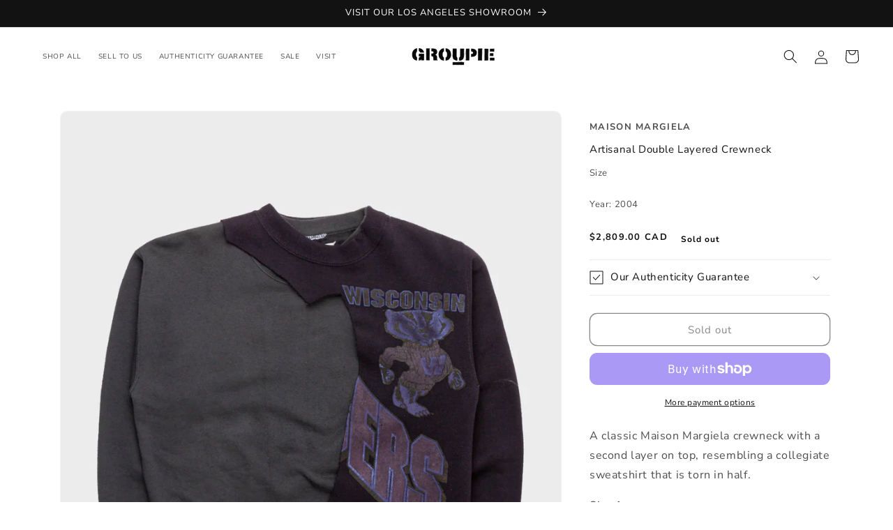

--- FILE ---
content_type: text/css
request_url: https://groupie.store/cdn/shop/t/58/assets/custom-mandasa.css?v=9679958953850338601760431320
body_size: 628
content:
.hide-collection-title{display:none}.header-wrapper .header_header1{padding:2rem 4.1rem 2rem 6.1rem}.product__info-container .card-options{display:block;line-height:28px!important}.list-menu_header{font-size:10px}.head__multicolumn__font{font-size:24px}.gggg{display:none!important}variant-selects .varivat_text_decostion input[type=radio].disabled:checked+label,.product-form__input--pill input[type=radio]:disabled:checked+label{color:#fff}.card-options .variant-size:last-child .var-sparater{display:none}.predictive-search__item{column-gap:16px}.predictive-search__item-vendor{font-size:1rem!important}.js .mobile-facets__submenu{background:#fff}.slider-buttons .slider-counter{display:none}.card_information_link_heading .card_heading_txt a:after{position:inherit}.full_link_txt{z-index:9}.image_boder{border-radius:4%;width:100%;height:100%}.default-link{cursor:default}.facet-checkbox input[type=checkbox]{position:absolute;opacity:1;width:1.6rem;height:1.6rem;top:.7rem;left:-4.4rem;z-index:-1;appearance:none;-webkit-appearance:none}.announcement-bar__link_txt:hover{text-decoration:none}variant-selects .varivat_text_decostion input[type=radio].disabled+label{text-decoration:none}.product-count__text{display:none}.slider_feaured_collection{overflow-x:scroll}.slider_txt .featured_collection_custom{overflow-x:unset}p.upper_heading{margin:0;color:#000}.product__info-container .price{font-weight:800}.product__info-container .price{font-size:1.3rem;margin-top:24px;margin-bottom:18px}.copyright__content{letter-spacing:.2px;font-weight:400}.footer .footer_bottom_txt{padding-top:0rem}.localization-selector_txt{padding-right:6rem!important}.vendor_txt a{color:#000;text-decoration:none;font-size:1.3rem;font-weight:700}.footer .footer_txt_block{margin-top:.2rem}.vendor_txt{margin-top:.5rem;margin-bottom:.5rem}.variant_hide{display:none}.product .product__info-wrapper_txt{padding-top:8px!important}.vendor_txt1{color:#000;text-decoration:none;font-size:1.3rem;font-weight:700}.ezfy-custom-link{text-decoration:none}.product__info-container .produt_title_txt{margin-top:10px}.bordernext{border-radius:10px}.product-title_txt{font-size:1.5rem}.bage_txt_prid{display:none!important}.sold_out_tx{background:transparent;color:#000}.caption_txt_caption{font-size:1.3rem;font-weight:900;color:#000;text-decoration:none}.footer_bottom_space .footer__content-top{padding-bottom:0rem}.card_information_link_heading{line-height:30px}.card_information_link_heading h3{margin-bottom:.4rem}.card_information_link_heading .price{font-size:1.3rem;font-weight:800;margin-top:10px!important}.colltion_wapper_txt{margin-bottom:0rem!important}.collection__title_txt1{display:flex;justify-content:space-between;align-items:center}.title-wrapper--no-top-margin>.title a{text-decoration:none;color:#000}.card-options1 .var-sparater{margin-left:-4px}.multicolumn-list .multicolumn-custom_txt,.multicolumn_width_image{width:100%}.card-options1{font-size:1.3rem;line-height:18px;color:#000}.card-options1 div{display:inline}@media screen and (min-width: 990px){.slider_txt{margin:auto;max-width:1100px}.slider_txt .slider--desktop .slider__slide:first-child{margin-left:0}.slider_txt .slider--desktop_txt.grid--4-col-desktop .grid__item{width:100%}.footer .list-menu__item--link{padding-bottom:1rem;padding-top:1rem}.multicolumn-list .multicolumn-card .multicolumn-custom_txt{margin-left:0}}@media screen and (min-width:992px){.slider_bnt_mulit .icon{height:1.6rem!important;color:#000!important}.mulit_next_bnt{position:absolute;right:-50px;top:32%;z-index:9}.main_title_txt{display:none}.mulit_prev_bnt{position:absolute;left:-50px;top:32%;z-index:9}}@media screen and (max-width:767px){.head__multicolumn__font{font-size:20px}.loading-overlay__spinner{display:none}.product__info-container .card-options{display:block}.card_information_link_heading{line-height:18px}.header-wrapper .header_header1{padding:1px 1.5rem}.image_boder{border-radius:4%}.mobile-facets__label{font-size:10px}.main_title_txt{display:none}.mobile-facets__list{overflow-y:inherit!important}p.upper_heading{margin:0;color:#000;padding-left:25px}.slider_feaured_collection{overflow-x:auto}.main_title_txt{text-align:center}.slider_bnt_mulit{padding-bottom:40px}.collection__title_txt1{margin-bottom:1.5rem!important}.slider_txt .featured_collection_custom{overflow-x:unset!important}}@media screen and (max-width:749px){.banner__heading_txt{color:#000}}@media screen and (min-width: 990px){.search-modal__form{max-width:47.8rem!important}}#AjaxinatePagination .ajaxpagination{display:flex!important;justify-content:center!important;text-decoration:none!important;color:#545454!important}@media screen and (min-width: 750px){.card__information{padding-bottom:1.1rem!important;padding-top:1.1rem!important}}
/*# sourceMappingURL=/cdn/shop/t/58/assets/custom-mandasa.css.map?v=9679958953850338601760431320 */
